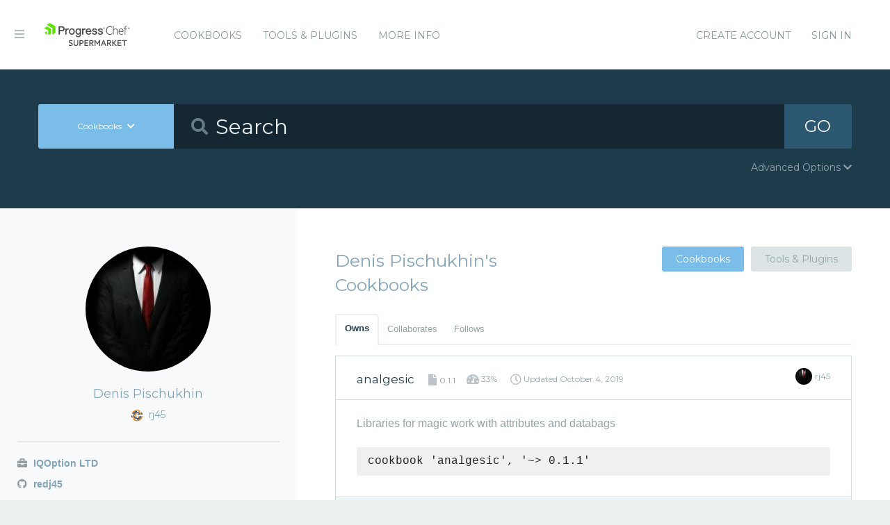

--- FILE ---
content_type: text/html; charset=utf-8
request_url: https://supermarket.chef.io/users/rj45
body_size: 5568
content:
<!DOCTYPE html>
<!--[if lt IE 7]>      <html class="no-js lt-ie9 lt-ie8 lt-ie7"> <![endif]-->
<!--[if IE 7]>         <html class="no-js lt-ie9 lt-ie8"> <![endif]-->
<!--[if IE 8]>         <html class="no-js lt-ie9"> <![endif]-->
<!--[if gt IE 8]><!--> <html class="no-js"> <!--<![endif]-->
  <head>
    <meta name="viewport" content="width=device-width, initial-scale=1.0, minimal-ui">
    <title>rj45 - Chef Supermarket</title>
    <meta name="description" content="The Supermarket profile for rj45.">
    <link rel="shortcut icon" href="https://supermarket.chef.io/assets/favicon-1de176982429b62ce155aa4f6e8b617f78fe12d214340b9e67480e96288b06d1.ico" type="image/x-icon">
    <link rel="icon" href="https://supermarket.chef.io/assets/favicon-1de176982429b62ce155aa4f6e8b617f78fe12d214340b9e67480e96288b06d1.ico" type="image/x-icon">
    <link rel="apple-touch-icon" href="https://supermarket.chef.io/assets/apple-touch-icon-6f4e4f3faf5e32d0cdad7c2466f310dcbdf2c112945a0a5555ca71cffb67f56b.png"/>
    <link rel="stylesheet" href="/assets/application-133c97d65c4949afa93578f49d21c0e72f8e6ea16ccebd80df2768d4b279bfd0.css" media="all" />
      <link rel="stylesheet" href="//fonts.googleapis.com/css?family=Montserrat:400,700" />
    <meta name="csrf-param" content="authenticity_token" />
<meta name="csrf-token" content="d6qa9PDqtS8VdtbBLGzujm34kOFa9Vo2-sbTTqfjLJIbA_kS9-sLhBv0UXf212syeSQ2COB8TToKF76AmK0YHA" />
      


  <script nonce="3qVMKQOPlqAe41TicB+Z9g==">
//<![CDATA[

    !function(){var analytics=window.analytics=window.analytics||[];if(!analytics.initialize)if(analytics.invoked)window.console&&console.error&&console.error("Segment snippet included twice.");else{analytics.invoked=!0;analytics.methods=["trackSubmit","trackClick","trackLink","trackForm","pageview","identify","reset","group","track","ready","alias","debug","page","once","off","on"];analytics.factory=function(t){return function(){var e=Array.prototype.slice.call(arguments);e.unshift(t);analytics.push(e);return analytics}};for(var t=0;t<analytics.methods.length;t++){var e=analytics.methods[t];analytics[e]=analytics.factory(e)}analytics.load=function(t){var e=document.createElement("script");e.type="text/javascript";e.async=!0;e.src=("https:"===document.location.protocol?"https://":"http://")+"cdn.segment.com/analytics.js/v1/"+t+"/analytics.min.js";var n=document.getElementsByTagName("script")[0];n.parentNode.insertBefore(e,n)};analytics.SNIPPET_VERSION="4.0.0";
    analytics.load("");
    analytics.page();
    }}();

//]]>
</script>
  </head>
  <body class="users">
    <div class="off-canvas-wrap">
      <div class="inner-wrap">
        <!-- Chef Property Menu -->
        <aside class="left-off-canvas-menu">
          <ul class="off-canvas-list show-for-medium-down">
            <li><a href="/cookbooks-directory">Cookbooks</a></li>
              <li><a href="/tools">Tools &amp; Plugins</a></li>
            <li class="more-info"><a>More Info</a></li>
              <li><a rel="sign_in nofollow" data-method="post" href="/auth/chef_oauth2">Sign In</a></li>
          </ul>
          <ul class="off-canvas-list">
            <li><a target="_blank" rel="noopener" href="https://www.chef.io">Get Chef</a></li>
            <li><a target="_blank" rel="noopener" href="https://learn.chef.io">Learn Chef</a></li>
            <li><a target="_blank" rel="noopener" href="https://docs.chef.io">Docs</a></li>
            <li><a target="_blank" rel="noopener" href="https://www.chef.io/training">Training</a></li>
          </ul>
        </aside>

        <header class="globalheader">
          <a class="left-off-canvas-toggle"><i class="fa fa-bars"></i><span class="hide">Menu</span></a>
          <div class="inner_wrap">
            <div class="logo_and_nav_toggle">
              <h2 class="logochef"><a href="/"><span>Chef Supermarket</span></a></h2>
            </div>
            <nav class="appnav">
  <ul class="mainnav hide-for-medium-down">
    <li><a data-hover="Cookbooks" rel="cookbooks" href="/cookbooks-directory">Cookbooks</a></li>
      <li><a href="/tools-directory">Tools &amp; Plugins</a></li>
    <li class="more-info"><a>More Info</a></li>
  </ul>
  <div class="usermenu">
    <ul>
      <li class="sign_in_create_account"><a href="https://manage.chef.io/signup?ref=community">Create Account</a></li>
      <li class="sign_in_create_account"><a rel="sign_in nofollow" data-method="post" href="/auth/chef_oauth2">Sign In</a></li>
    </ul>
  </div>
</nav>

          </div>
        </header>

          <div class="announcement_banner">
  <div class="announcement_banner_content">

    <div class="announcement_info">
      <h3>Adoptable Cookbooks List</h3>

      <p>
        Looking for a cookbook to adopt?  You can now see a list of cookbooks available for adoption!
        <br />
        <a href="/available_for_adoption">List of Adoptable Cookbooks</a>
      </p>
    </div>

    <div class="announcement_info">
      <h3>Supermarket Belongs to the Community</h3>

      <p>Supermarket belongs to the community. While Chef has the responsibility to keep it running and be stewards of its functionality, what it does and how it works is driven by the community. The <a href="https://github.com/chef/supermarket">chef/supermarket</a> repository will continue to be where development of the Supermarket application takes place. Come be part of shaping the direction of Supermarket by opening issues and pull requests or by joining us on the <a href="https://discourse.chef.io/">Chef Mailing List</a>.</p>
    </div>

    <div class="announcement_info">
      <h3><a href="/documentation">View our collection of guides, documentation, and articles</a></h3>
    </div>
  </div>
</div>


        
        <form class="search_form" action="/cookbooks" accept-charset="UTF-8" method="get">
  <div class="search_bar">
    <div class="quick_search">
      <div class="search_toggle">
        <a class="button expand large" data-dropdown="search-types" rel="toggle-search-types"><span>Cookbooks</span> <i class="fa fa-chevron-down"></i></a>

        <ul id="search-types" data-dropdown-content class="f-dropdown">
          <li><a href="#" data-url=/cookbooks rel="toggle-cookbook-search">Cookbooks</a></li>
          <li><a href="#" data-url=/tools rel="toggle-tool-search">Tools</a></li>
        </ul>
      </div>

      <div class="search_field">
        <i class="fa fa-search"></i>
        <input type="search" name="q" id="q" placeholder="Search" class="cookbook_search_textfield" />
      </div>

      

      <div class="search_button">
        <button type="submit" class="cookbook_search_button">
          GO
</button>      </div>

      <div class="advanced_search_toggle">
        <span>Advanced Options <i class="fa fa-chevron-down" id="toggle-arrow"></i><span>
      </div>
    </div>
  </div>

  <div class="advanced_search_body">
    <h4> Select Badges</h4>
    <div class="advanced_search_badges" >

        <div class="advanced_search_badge">
            <label>
              <input type="checkbox" name="badges[]" id="badges_partner" value="partner" />
              partner
            </label>
        </div>
    </div>

    <h4> Select Supported Platforms </h4>
    <div class = "advanced_search_platforms" >

        <div class="advanced_search_platform">
            <label>
              <input type="checkbox" name="platforms[]" id="platforms_" value="aix" />
              aix
            </label>
        </div>
        <div class="advanced_search_platform">
            <label>
              <input type="checkbox" name="platforms[]" id="platforms_" value="amazon" />
              amazon
            </label>
        </div>
        <div class="advanced_search_platform">
            <label>
              <input type="checkbox" name="platforms[]" id="platforms_" value="centos" />
              centos
            </label>
        </div>
        <div class="advanced_search_platform">
            <label>
              <input type="checkbox" name="platforms[]" id="platforms_" value="debian" />
              debian
            </label>
        </div>
        <div class="advanced_search_platform">
            <label>
              <input type="checkbox" name="platforms[]" id="platforms_" value="fedora" />
              fedora
            </label>
        </div>
        <div class="advanced_search_platform">
            <label>
              <input type="checkbox" name="platforms[]" id="platforms_" value="freebsd" />
              freebsd
            </label>
        </div>
        <div class="advanced_search_platform">
            <label>
              <input type="checkbox" name="platforms[]" id="platforms_" value="mac_os_x" />
              mac_os_x
            </label>
        </div>
        <div class="advanced_search_platform">
            <label>
              <input type="checkbox" name="platforms[]" id="platforms_" value="opensuseleap" />
              opensuseleap
            </label>
        </div>
        <div class="advanced_search_platform">
            <label>
              <input type="checkbox" name="platforms[]" id="platforms_" value="oracle" />
              oracle
            </label>
        </div>
        <div class="advanced_search_platform">
            <label>
              <input type="checkbox" name="platforms[]" id="platforms_" value="redhat" />
              redhat
            </label>
        </div>
        <div class="advanced_search_platform">
            <label>
              <input type="checkbox" name="platforms[]" id="platforms_" value="ubuntu" />
              ubuntu
            </label>
        </div>
        <div class="advanced_search_platform">
            <label>
              <input type="checkbox" name="platforms[]" id="platforms_" value="scientific" />
              scientific
            </label>
        </div>
        <div class="advanced_search_platform">
            <label>
              <input type="checkbox" name="platforms[]" id="platforms_" value="smartos" />
              smartos
            </label>
        </div>
        <div class="advanced_search_platform">
            <label>
              <input type="checkbox" name="platforms[]" id="platforms_" value="solaris" />
              solaris
            </label>
        </div>
        <div class="advanced_search_platform">
            <label>
              <input type="checkbox" name="platforms[]" id="platforms_" value="suse" />
              suse
            </label>
        </div>
        <div class="advanced_search_platform">
            <label>
              <input type="checkbox" name="platforms[]" id="platforms_" value="windows" />
              windows
            </label>
        </div>
    </div>

    <h4> Select Status </h4>
    <div class = "advanced_search_statuses">
      <div class = "advanced_search_status">
        <label>
          <input type="checkbox" name="deprecated" id="deprecated" value="true" />
          Include deprecated cookbooks
        </label>
      </div>
    </div>

    <div class= "advanced_textfield">
      <input type="search" name="platforms[]" id="platforms_" placeholder="You can write in a platform name here if it&#39;s not listed above" class="platform_search_textfield" />
    </div>
  </div>
</form>

        <div class="container">
          


<div class="page profile" data-equalizer>
  <div class="profile_sidebar sidebar" data-equalizer-watch>
  <img alt="Denis Pischukhin" class="gravatar" src="https://secure.gravatar.com/avatar/3365c91d3766b0f9513e558cd60ce1a7?s=180" />
  <h3>Denis Pischukhin</h3>
  <h4><img src="/assets/chef-icon-6fecb2e1852619e5df93039721d2e2d58fa7b79e6350c6a8e2a615dc233c3d30.png" /> rj45</h4>

  <ul>
      <li class="has-tip" title="The company Denis Pischukhin associates with">
        <span class="fa fa-briefcase"></span> IQOption LTD
      </li>

    

      <li class="has-tip" title="Denis Pischukhin&#39;s GitHub Username">
        <a href="https://github.com/redj45" target="_blank" rel="noopener"><i class="fa fa-github"></i> redj45</a>
      </li>


    <li class="has-tip" title="When Denis Pischukhin joined Supermarket">
      <i class="fa fa-clock-o"></i> Joined over 8 years ago.
    </li>
  </ul>

  <ul class="user_stats">
    <li>
      <a href="/users/rj45">
        <h3>1 <span>Cookbook</span></h3>
</a>    </li>
    <li>
      <a href="/users/rj45?tab=collaborates">
        <h3>0 <span>Collaborations</span></h3>
</a>    </li>
    <li>
      <a href="/users/rj45?tab=follows">
        <h3>0 <span>Follows</span></h3>
</a>    </li>
  </ul>


</div>


  <div class="main" data-equalizer-watch>
      <div class="heading-with-buttons">
  <h1 class="title">Denis Pischukhin&#39;s Cookbooks</h1>

    <div class="buttons">
      <a class="button radius secondary active" rel="view_cookbooks" href="/users/rj45">Cookbooks</a>
    <a class="button radius secondary " rel="view_tools" href="/users/rj45/tools">Tools &amp; Plugins</a>
    </div>
</div>


      <dl class="tabs radius">
        <dd class="active"><a href="/users/rj45">Owns</a></dd>
        <dd class=""><a href="/users/rj45?tab=collaborates">Collaborates</a></dd>
        <dd class=""><a href="/users/rj45?tab=follows">Follows</a></dd>
      </dl>

    <div class="tabs-content">
      <div class="content active">
          <ul class="listing">
            <li itemscope itemtype="http://schema.org/Code">
  <div class="header">
    <div class="header-content">
      <h2 class="title">
        <a rel="cookbook" itemprop="name" href="/cookbooks/analgesic">analgesic</a>
        <i class="fa fa-file"></i>
        <small>0.1.1</small>
      </h2>
      <span class="meta">
        <span class="has-tip" title="the percentage of passing quality metrics">
        <i class="fa fa-dashboard"></i> 33%
        </span>
        <i class="fa fa-clock-o"></i> Updated <span itemprop="dateModified">October 4, 2019</span><br />
      </span>


      <div class="owner">
        <a href="/users/rj45">
          <img alt="Denis Pischukhin" class="gravatar" src="https://secure.gravatar.com/avatar/3365c91d3766b0f9513e558cd60ce1a7?s=128" />
          <h5 itemprop="author">rj45</h5>
</a>      </div>
    </div>
  </div>
  <div class="body">
    <div class="body-content">
      <p itemprop="description">
        Libraries for magic work with attributes and databags
      </p>
      <code class="install">cookbook 'analgesic', '~&gt; 0.1.1'</code>
    </div>
  </div>
  <div class="bottom">
    <div class="bottom-content">
      <div class="cookbook_platforms_content show-for-medium-up">
        <h5>Supported Platforms</h5>
        <ul class="cookbook_platforms">
              <li class="cookbook_platform_icon">
                <img alt="centos &gt;= 0.0.0" title="centos &gt;= 0.0.0" height="16" width="16" class="fa" src="/assets/platform_centos-a461f6bae720e329969e938ba76a9e3e1c2bbfbe3ff775262d8e97ff8e561d3a.svg" />
              </li>
              <li class="cookbook_platform_icon">
                <img alt="fedora &gt;= 0.0.0" title="fedora &gt;= 0.0.0" height="16" width="16" class="fa" src="/assets/platform_fedora-40bed4374683aa24b43a66b724201c5d597c42c314305ae7a7689d19fc745b74.svg" />
              </li>
              <li class="cookbook_platform_icon">
                <img alt="freebsd &gt;= 0.0.0" title="freebsd &gt;= 0.0.0" height="16" width="16" class="fa" src="/assets/platform_freebsd-a4b59f9d2d1857f9f5f15d1f05857054715f13bbf2f22a5b361ca1043e10e5cd.svg" />
              </li>
              <li class="cookbook_platform_icon">
                <img alt="debian &gt;= 0.0.0" title="debian &gt;= 0.0.0" height="16" width="16" class="fa" src="/assets/platform_debian-c347358e970fcd18e8a9289a3a2444f5ea81a92b0edfe808d96996449b53cb92.svg" />
              </li>
              <li class="cookbook_platform_icon">
                <img alt="ubuntu &gt;= 0.0.0" title="ubuntu &gt;= 0.0.0" height="16" width="16" class="fa" src="/assets/platform_ubuntu-84e6bc812ff3f2a9139a612b72b7979fdd9c8ab5b3731ab2d8db8a63cf9f5122.svg" />
              </li>
              <li class="cookbook_platform_icon">
                <img alt="redhat &gt;= 0.0.0" title="redhat &gt;= 0.0.0" height="16" width="16" class="fa" src="/assets/platform_redhat-9adc1a6873befd069409ed17eb80ad46efc512cfd8892fd9973d21bbda58380e.svg" />
              </li>
              <li class="cookbook_platform_icon">
                <img alt="suse &gt;= 0.0.0" title="suse &gt;= 0.0.0" height="16" width="16" class="fa" src="/assets/platform_suse-96ac2a502cc4cd42d19490e2b278664ebfb0a750a26e97c0a3d735bbb0309e7c.svg" />
              </li>
              <li class="cookbook_platform_icon">
                <img alt="mac_os_x &gt;= 0.0.0" title="mac_os_x &gt;= 0.0.0" height="16" width="16" class="fa" src="/assets/platform_macosx-edd6ef90e267c737e396025cbeaf23bfb1a5fe7136bf4e97cb7629cb072a2b08.svg" />
              </li>
              <li class="cookbook_platform_icon">
                <img alt="windows &gt;= 0.0.0" title="windows &gt;= 0.0.0" height="16" width="16" class="fa" src="/assets/platform_windows-9d26e3a71242c21ccaf9131822420f415b1ed5c325ada2b303852dd6d11f2f15.svg" />
              </li>
              <li class="cookbook_platform_icon">
                <img alt="amazon &gt;= 0.0.0" title="amazon &gt;= 0.0.0" height="16" width="16" class="fa" src="/assets/platform_aws-fe3c114848aa530708c4a4064e5e5773d0f24b0f762532b5c8f12b4da41272c1.svg" />
              </li>
              <li class="cookbook_platform_icon">
                <img alt="opensuse &gt;= 0.0.0" title="opensuse &gt;= 0.0.0" height="16" width="16" class="fa" src="/assets/platform_suse-96ac2a502cc4cd42d19490e2b278664ebfb0a750a26e97c0a3d735bbb0309e7c.svg" />
              </li>
              <li class="cookbook_platform_icon">
                <img alt="oracle &gt;= 0.0.0" title="oracle &gt;= 0.0.0" height="16" width="16" class="fa" src="/assets/platform_oracle-d41995e07554ada31a80f62f4bed8ce4df9889051ff954a01c65f8981cf1b293.svg" />
              </li>
              <li class="cookbook_platform_icon">
                <img alt="aix &gt;= 0.0.0" title="aix &gt;= 0.0.0" height="16" width="16" class="fa" src="/assets/platform_aix-6366cbe0c5d48beaff248f78ae1cdce83842ac270b72862b2fe498b75e526e28.svg" />
              </li>
              <li class="cookbook_platform_icon">
                <img alt="zlinux &gt;= 0.0.0" title="zlinux &gt;= 0.0.0" height="16" width="16" class="fa" src="/assets/platform_zlinux-f569fd70458d4d8eb9ab51742c4ac38f281627ee9b009f9515305632a70645dc.svg" />
              </li>
              <li class="cookbook_platform_icon">
                <img alt="opensuseleap &gt;= 0.0.0" title="opensuseleap &gt;= 0.0.0" height="16" width="16" class="fa" src="/assets/platform_suse-96ac2a502cc4cd42d19490e2b278664ebfb0a750a26e97c0a3d735bbb0309e7c.svg" />
              </li>
        </ul>
      </div>


      <ul class="cookbook_stats">
        <li id="analgesic-follow-count">
  <i class="fa fa-group"></i>
  <span itemprop="interactionCount">1</span>
  <h5>Follower</h5>
</li>
<li id="analgesic-follow-button">
  <a rel="sign-in-to-follow nofollow" class="button radius tiny follow" title="You must be signed in to follow a cookbook." data-tooltip="true" data-method="put" href="/cookbooks/analgesic/follow?list=true">
    Follow
</a></li>

      </ul>
    </div>
  </div>
</li>

            
          </ul>
      </div>
    </div>
  </div>
</div>

        </div>
        <footer class="footer">
          Copyright &copy; 2026 Progress Software Corporation and/or its subsidiaries or affiliates. All Rights Reserved.
          <br><br>
          Progress and certain product names used herein are trademarks or registered trademarks of Progress Software Corporation and/or one of its subsidiaries or affiliates in the U.S. and/or other countries.
          <br>
          See <a href="https://www.progress.com/legal/trademarks">Trademarks</a>for appropriate markings. All rights in any other trademarks contained herein are reserved by their respective owners and their inclusion does not imply an endorsement, affiliation, or sponsorship as between Progress and the respective owners.
          <br><br><a href="https://docs.chef.io/community_guidelines">Code of Conduct</a>
          <a href="https://www.progress.com/legal/terms-of-use">Terms and Conditions of Use</a>
          <a href="https://www.progress.com/legal/privacy-policy">Privacy Policy</a>
          <a href="https://www.progress.com/legal/cookie-policy">Cookie Policy</a>
          <a href="https://www.progress.com/legal/trademarks">Trademark Policy</a>
          <a href="https://status.chef.io">Status</a>
        </footer>

        <a class="exit-off-canvas"></a>
      </div>
    </div>

    <script src="/assets/application-dfd09a135ee7f606beb4acdc1ebb0557c9a4572b3c747e677064366cfa70c80c.js"></script>
  </body>
</html>


--- FILE ---
content_type: image/svg+xml
request_url: https://supermarket.chef.io/assets/platform_aix-6366cbe0c5d48beaff248f78ae1cdce83842ac270b72862b2fe498b75e526e28.svg
body_size: 1272
content:
<?xml version="1.0" encoding="utf-8"?>
<!-- Generator: Adobe Illustrator 18.1.1, SVG Export Plug-In . SVG Version: 6.00 Build 0)  -->
<svg version="1.1" id="Layer_1" xmlns="http://www.w3.org/2000/svg" xmlns:xlink="http://www.w3.org/1999/xlink" x="0px" y="0px"
	 viewBox="0 0 16 16" enable-background="new 0 0 16 16" xml:space="preserve">
<g>
	<polygon fill="#5C707D" points="4.8,6.7 4.2,8.1 5.3,8.1 4.8,6.7 	"/>
	<path fill="#5C707D" d="M8.1,1C4.2,1,1.1,4.1,1.1,8c0,3.8,3.1,6.9,6.9,6.9S15,11.8,15,8C15,4.1,11.9,1,8.1,1z M6,9.8L5.6,8.7H4
		L3.5,9.8l-0.8,0l1.7-4.2h0.7l1.7,4.2H6z M8,9.8H7.2V5.6H8V9.8z M11.6,9.8l-1.1-1.6L9.3,9.8H8.4L10,7.6l-1.5-2h0.9l1.1,1.5l1.1-1.5
		h0.9l-1.5,2l1.6,2.1H11.6z"/>
	<path fill="#5C707D" d="M8.1,0c-4.4,0-8,3.6-8,8c0,4.4,3.6,8,8,8s8-3.6,8-8C16,3.6,12.5,0,8.1,0z M13.5,13.4
		c-1.4,1.4-3.3,2.2-5.4,2.2c-2.1,0-4-0.9-5.4-2.2C1.3,12,0.4,10.1,0.4,8c0-2.1,0.9-4,2.2-5.4C4,1.2,5.9,0.3,8.1,0.3
		c2.1,0,4,0.9,5.4,2.2C14.9,4,15.7,5.9,15.7,8C15.7,10.1,14.9,12,13.5,13.4z"/>
</g>
</svg>


--- FILE ---
content_type: image/svg+xml
request_url: https://supermarket.chef.io/assets/platform_zlinux-f569fd70458d4d8eb9ab51742c4ac38f281627ee9b009f9515305632a70645dc.svg
body_size: 9076
content:
<?xml version="1.0" encoding="UTF-8" standalone="no"?>
<!-- Created with Inkscape (http://www.inkscape.org/) -->

<svg
   xmlns:dc="http://purl.org/dc/elements/1.1/"
   xmlns:cc="http://creativecommons.org/ns#"
   xmlns:rdf="http://www.w3.org/1999/02/22-rdf-syntax-ns#"
   xmlns:svg="http://www.w3.org/2000/svg"
   xmlns="http://www.w3.org/2000/svg"
   version="1.1"
   width="344"
   height="384"
   id="svg2995">
  <metadata
     id="metadata3001">
    <rdf:RDF>
      <cc:Work
         rdf:about="">
        <dc:format>image/svg+xml</dc:format>
        <dc:type
           rdf:resource="http://purl.org/dc/dcmitype/StillImage" />
        <dc:title></dc:title>
      </cc:Work>
    </rdf:RDF>
  </metadata>
  <defs
     id="defs2999">
    <filter
       x="0"
       y="0"
       width="1"
       height="1"
       color-interpolation-filters="sRGB"
       id="filter3023">
      <feColorMatrix
         values="0"
         type="saturate"
         id="feColorMatrix3025" />
    </filter>
  </defs>
  <g
     transform="translate(1.627119,1.6271229)"
     id="g3005"
     style="filter:url(#filter3023)">
    <path
       d="M 0,192 0,0 l 172,0 172,0 0,192 0,192 -172,0 -172,0 0,-192 z"
       id="path3021"
       style="fill:#fefefd" />
    <path
       d="M 94.775986,330.61859 C 52.577778,306.23678 17.365278,285.71812 16.525986,285.02157 15.179938,283.90445 15,273.7467 15,198.87756 15,131.95951 15.26265,114 16.241298,114 c 0.682714,0 35.902034,34.65 78.265155,77 42.363117,42.35 77.468137,77 78.011137,77 0.543,0 35.63509,-34.65 77.98241,-77 43.41396,-43.41671 77.75945,-77 78.74756,-77 1.65615,0 1.75244,4.66199 1.75244,84.84501 0,79.56967 -0.10881,84.93779 -1.75,86.33716 -3.08947,2.63425 -154.90022,89.8188 -156.35171,89.79241 -0.76906,-0.014 -35.9241,-19.97418 -78.122304,-44.35599 z M 163,193.4012 c -8.97311,-3.23948 -17.71936,-12.13175 -19.99704,-20.3309 -1.49188,-5.37047 -1.2039,-15.1243 0.60314,-20.42766 2.19636,-6.44596 10.0104,-14.77988 16.62379,-17.72978 7.36089,-3.28332 18.17933,-3.28332 25.54022,0 6.87645,3.06724 14.48353,11.32397 16.76703,18.19897 2.52718,7.6086 1.67631,19.14186 -1.85699,25.17098 -6.02689,10.28411 -14.85398,15.80901 -26.18015,16.38623 -4.74205,0.24167 -8.45154,-0.16729 -11.5,-1.26784 z M 79.606989,158.41821 c -0.773997,-2.017 -0.775155,-90.189563 -0.0012,-93.074446 0.424893,-1.583816 12.590569,-9.083402 45.826571,-28.25 C 150.3188,22.742194 171.54952,11 172.61171,11 c 1.06219,0 22.39659,11.8125 47.40978,26.25 L 265.5,63.5 l 0.25991,47.44009 c 0.17335,31.63968 -0.0841,47.78408 -0.77292,48.47292 -0.71044,0.71044 -14.99532,-12.92708 -45.76403,-43.69009 C 194.6208,91.125313 173.81672,71 172.99167,71 172.16661,71 151.47037,91.025 127,115.5 102.52963,139.975 81.992176,160 81.361202,160 c -0.630973,0 -1.420369,-0.7118 -1.754213,-1.58179 z"
       id="path3019"
       style="fill:#fad7a0" />
    <path
       d="m 94.603005,328.59197 c -42.293347,-24.44729 -77.273956,-45.04415 -77.734687,-45.7708 -1.05262,-1.66015 -1.116908,-163.88177 -0.0656,-165.5362 0.512878,-0.80711 26.609797,24.62431 77.732252,75.75 C 136.86306,235.36574 172.17232,270 173,270 c 0.82768,0 36.13694,-34.63426 78.46503,-76.96503 51.12246,-51.12569 77.21938,-76.55711 77.73225,-75.75 0.42465,0.66827 0.77899,37.91652 0.78741,82.7739 0.012,63.7618 -0.25745,81.90149 -1.23469,83.129 -1.60236,2.01273 -152.58496,89.06976 -155.25,89.51762 -1.23728,0.20793 -31.32532,-16.61513 -78.896995,-44.11352 z M 164.5,193.66163 c -6.7931,-2.25104 -10.06608,-4.38515 -14.79948,-9.64982 -5.91577,-6.57976 -8.03433,-12.86628 -7.52774,-22.33742 0.64156,-11.99471 7.51839,-21.93639 18.65155,-26.96415 6.45542,-2.91528 17.87183,-2.92635 24.29807,-0.0236 11.34765,5.12582 18.87538,16.44533 18.87681,28.38518 4.3e-4,3.61452 -0.72195,8.693 -1.60531,11.2855 -2.22439,6.52824 -10.02304,14.80662 -16.62343,17.64604 -6.35606,2.7343 -15.80107,3.47063 -21.27047,1.65823 z M 80,111.52305 80,64.046106 82.25,62.584066 C 89.824011,57.662508 171.51955,11 172.56208,11 173.74781,11 261.00079,60.966909 263.75,63.220318 265.57174,64.713519 265.5758,159 263.75412,159 c -0.68523,0 -21.38523,-20.13562 -46,-44.74583 L 173,69.508334 128.24588,114.25417 C 103.42254,139.07291 82.714248,159 81.745879,159 80.109223,159 80,156.02983 80,111.52305 z"
       id="path3017"
       style="fill:#9a9c9d" />
    <path
       d="m 94.603005,328.59197 c -42.293347,-24.44729 -77.273956,-45.04415 -77.734687,-45.7708 -1.05262,-1.66015 -1.116908,-163.88177 -0.0656,-165.5362 0.512878,-0.80711 26.609797,24.62431 77.732252,75.75 C 136.86306,235.36574 172.17232,270 173,270 c 0.82768,0 36.13694,-34.63426 78.46503,-76.96503 51.12246,-51.12569 77.21938,-76.55711 77.73225,-75.75 0.42465,0.66827 0.77899,37.91652 0.78741,82.7739 0.012,63.7618 -0.25745,81.90149 -1.23469,83.129 -1.60236,2.01273 -152.58496,89.06976 -155.25,89.51762 -1.23728,0.20793 -31.32532,-16.61513 -78.896995,-44.11352 z M 162.27458,191.34591 c -2.32398,-0.8229 -6.42537,-3.47413 -9.1142,-5.89162 -15.28861,-13.74578 -12.06428,-38.64154 6.2496,-48.25448 4.35683,-2.2869 6.3144,-2.67175 13.59002,-2.67175 7.27562,0 9.23319,0.38485 13.59002,2.67175 14.21203,7.45988 20.03045,24.836 13.07605,39.05028 -3.3267,6.79954 -10.03388,13.00576 -16.39968,15.17481 -5.71272,1.94652 -15.37421,1.91017 -20.99181,-0.079 z M 81.701006,157.36767 C 81.315453,156.98212 81,136.04805 81,110.84752 l 0,-45.819143 3.75,-2.439711 c 5.061202,-3.292764 84.50336,-49.088176 86.45002,-49.835179 0.94673,-0.363293 19.05466,9.511017 46.92085,25.586075 L 263.5,64.517249 263.75999,110.75862 C 263.90298,136.19138 263.67983,157 263.26411,157 c -0.41573,0 -20.89035,-20.13075 -45.49916,-44.735 L 173.02166,67.529993 127.71184,112.79934 c -24.92041,24.89813 -45.625281,44.95389 -46.010834,44.56833 z"
       id="path3015"
       style="fill:#f9b616" />
    <path
       d="m 173,322.34342 0,-50.87056 77.71564,-77.69654 c 51.41494,-51.40231 77.9759,-77.28701 78.48468,-76.48643 0.42298,0.66556 0.77595,37.9116 0.78437,82.76898 0.012,63.7618 -0.25745,81.90149 -1.23469,83.129 -1.1098,1.39403 -150.39083,87.9696 -154.21519,89.43715 C 173.16746,373.14972 173,367.66357 173,322.34342 z M 162.27458,191.34591 c -2.32398,-0.8229 -6.42537,-3.47413 -9.1142,-5.89162 -15.28861,-13.74578 -12.06428,-38.64154 6.2496,-48.25448 4.35683,-2.2869 6.3144,-2.67175 13.59002,-2.67175 7.27562,0 9.23319,0.38485 13.59002,2.67175 14.21203,7.45988 20.03045,24.836 13.07605,39.05028 -3.3267,6.79954 -10.03388,13.00576 -16.39968,15.17481 -5.71272,1.94652 -15.37421,1.91017 -20.99181,-0.079 z M 81.701006,157.36767 C 81.315453,156.98212 81,136.04805 81,110.84752 l 0,-45.819143 3.75,-2.439711 c 5.061202,-3.292764 84.50336,-49.088176 86.45002,-49.835179 0.94673,-0.363293 19.05466,9.511017 46.92085,25.586075 L 263.5,64.517249 263.75999,110.75862 C 263.90298,136.19138 263.67983,157 263.26411,157 c -0.41573,0 -20.89035,-20.13075 -45.49916,-44.735 L 173.02166,67.529993 127.71184,112.79934 c -24.92041,24.89813 -45.625281,44.95389 -46.010834,44.56833 z"
       id="path3013"
       style="fill:#ef8e25" />
    <path
       d="m 162.27458,191.34591 c -2.32398,-0.8229 -6.42537,-3.47413 -9.1142,-5.89162 -15.28861,-13.74578 -12.06428,-38.64154 6.2496,-48.25448 4.35683,-2.2869 6.3144,-2.67175 13.59002,-2.67175 7.27562,0 9.23319,0.38485 13.59002,2.67175 14.21203,7.45988 20.03045,24.836 13.07605,39.05028 -3.3267,6.79954 -10.03388,13.00576 -16.39968,15.17481 -5.71272,1.94652 -15.37421,1.91017 -20.99181,-0.079 z M 81.701006,157.36767 C 81.315453,156.98212 81,136.04805 81,110.84752 l 0,-45.819143 3.75,-2.439711 c 5.061202,-3.292764 84.50336,-49.088176 86.45002,-49.835179 0.94673,-0.363293 19.05466,9.511017 46.92085,25.586075 L 263.5,64.517249 263.75999,110.75862 C 263.90298,136.19138 263.67983,157 263.26411,157 c -0.41573,0 -20.89035,-20.13075 -45.49916,-44.735 L 173.02166,67.529993 127.71184,112.79934 c -24.92041,24.89813 -45.625281,44.95389 -46.010834,44.56833 z"
       id="path3011"
       style="fill:#003d68" />
    <path
       d="M 81.701006,157.36767 C 81.315453,156.98212 81,136.04805 81,110.84752 l 0,-45.819143 3.75,-2.439711 c 5.061202,-3.292764 84.50336,-49.088176 86.45002,-49.835179 0.94673,-0.363293 19.05466,9.511017 46.92085,25.586075 L 263.5,64.517249 263.75999,110.75862 C 263.90298,136.19138 263.67983,157 263.26411,157 c -0.41573,0 -20.89035,-20.13075 -45.49916,-44.735 L 173.02166,67.529993 127.71184,112.79934 c -24.92041,24.89813 -45.625281,44.95389 -46.010834,44.56833 z"
       id="path3009"
       style="fill:#313131" />
    <path
       d="M 82,110.65499 C 82,69.665482 82.132419,66.195332 83.75,64.794896 87.396669,61.637758 171.13474,13.965241 172.04524,14.52796 172.61071,14.87744 173,25.390999 173,40.313184 l 0,25.19515 -44.75412,44.745836 C 103.63111,134.86438 83.156112,155 82.745879,155 82.335645,155 82,135.04474 82,110.65499 z"
       id="path3007"
       style="fill:#010101" />
  </g>
</svg>
